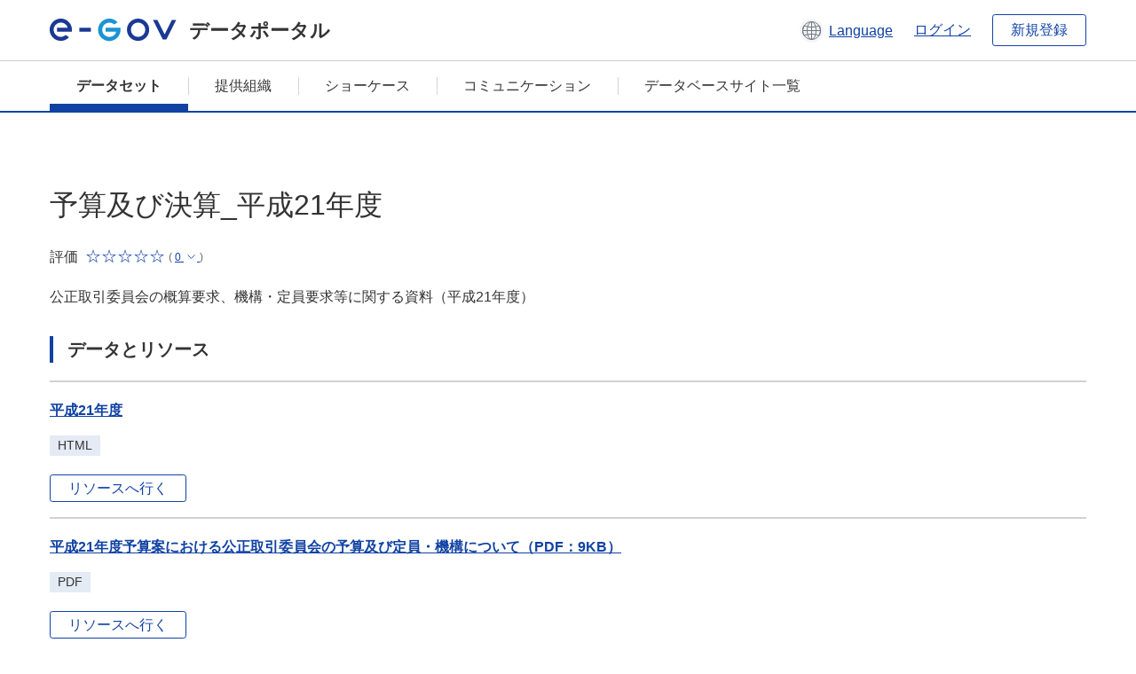

--- FILE ---
content_type: text/html; charset=utf-8
request_url: https://data.e-gov.go.jp/data/ja/dataset/jftc_20140901_0028
body_size: 6481
content:
<!DOCTYPE html>
<!--[if IE 9]> <html lang="ja" class="ie9"> <![endif]-->
<!--[if gt IE 8]><!--> <html lang="ja"> <!--<![endif]-->
  <head>
    
  <meta charset="utf-8" />
      <meta name="generator" content="ckan 2.9.5" />
      <meta name="viewport" content="width=device-width">
  
  <meta name="description" content="データカタログに登録済みのデータセットの詳細、リソースの一覧を表示します。" />
  <meta name="keywords" content="公共データ,オープンデータ,データカタログ,データセット" />


    <title>
    データセット
 | e-Govデータポータル</title>

    
    
    <link rel="shortcut icon" href="/data/base/images/favicon.ico" />
    
    
        <link rel="alternate" type="text/n3" href="https://data.e-gov.go.jp/data/ja/dataset/27c2e54e-a69f-4546-9ae4-d36aaccf430b.n3"/>
        <link rel="alternate" type="text/ttl" href="https://data.e-gov.go.jp/data/ja/dataset/27c2e54e-a69f-4546-9ae4-d36aaccf430b.ttl"/>
        <link rel="alternate" type="application/rdf+xml" href="https://data.e-gov.go.jp/data/ja/dataset/27c2e54e-a69f-4546-9ae4-d36aaccf430b.xml"/>
        <link rel="alternate" type="application/ld+json" href="https://data.e-gov.go.jp/data/ja/dataset/27c2e54e-a69f-4546-9ae4-d36aaccf430b.jsonld"/>
    

  
  
  
  


    
  
      
      
    
  
  <meta property="og:title" content="予算及び決算_平成21年度 - e-Govデータポータル">
  <meta property="og:description" content="公正取引委員会の概算要求、機構・定員要求等に関する資料（平成21年度）">


    
    <link href="/data/webassets/ckanext-datasetslist-theme/637f4624_jquery-ui-min-css.css" rel="stylesheet"/>
<link href="/data/webassets/ckanext-datasetslist-theme/a8504815_datasetslist_theme_css.css" rel="stylesheet"/>
<link href="/data/webassets/ckanext-datasetslist-theme/088fc192_datasetslist_theme_form_tooltip_css.css" rel="stylesheet"/>
<link href="/data/webassets/vendor/bc192712_select2.css" rel="stylesheet"/>
<link href="/data/webassets/vendor/0b01aef1_font-awesome.css" rel="stylesheet"/>
<link href="/data/webassets/ckanext-datasetslist-theme/79ca7695_suggest_css.css" rel="stylesheet"/>
    
  </head>

  
  <body data-site-root="https://data.e-gov.go.jp/data/" data-locale-root="https://data.e-gov.go.jp/data/ja/" >

    

    
        

<div id="blockskip">
  <a href="#contents">このページの本文へ移動</a>
</div>
<header>
  <div class="header_title_container">
    <div class="header_title_inner header-image">
      <button class="header_menu_btn" id="header_menu_btn_01" aria-label="メニュー" data-dialog="header_nav_area">
        <span class="menu_bar"></span>
        <span class="menu_bar"></span>
        <span class="menu_bar"></span>
        <span class="menu_label">メニュー</span>
      </button>
  
    
      <a href="/data/ja/" class="header_logo"><img src="/data/base/images/logo.svg" alt="e-Govデータポータル"></a>
      <span class="header_title">データポータル</span>
    
  
      <div class="header_lang_wrapper">
        <a href="#" class="header_lang_link" role="button" aria-expanded="false" aria-controls="lang_menu_01" style="text-decoration: none;">
          <img class="icon_header_lang" src="/data/base/images/icon_header_lang.svg" alt="言語切り替えのイメージ">
          <span class="only_pc lang_link" lang="en" style="margin-left: 0.15rem !important">Language</span>
        </a>
        <ul class="lang_menu" id="lang_menu_01" aria-label="アカウントメニュー">
          <li><a href="/data/ja/dataset/jftc_20140901_0028">日本語</a></li>
          <li><a href="/data/en/dataset/jftc_20140901_0028" lang="en">English</a></li>
        </ul>
      </div>
  
    
      <a href="https://data.e-gov.go.jp/info/keycloak/login" 
           class="header_link only_pc ml-0 pc-ml-6">
          ログイン
      </a>
    
      <button class="btn_normal only_pc ml-0 pc-ml-6" onclick="location.href='https://account.e-gov.go.jp/user/pre-registration/init?service_type=00'">新規登録</button>
    
  
    </div>
  </div>
  <div class="header_nav_container" id="header_nav_area" aria-labelledby="header_menu_btn_01">
    <nav class="header_nav">
      <div class="nav_header">
        <img class="header_menu_logo" src="/data/base/images/logo.svg" alt="e-Govデータポータル" tabindex="0">
        <button class="close_dialog close_dialog_btn">
          <span class="close_dialog_label">閉じる</span>
        </button>
      </div>
  
    
    
      <div class="nav_user_links">
        <a href="https://data.e-gov.go.jp/info/keycloak/login" class="header_link header_link_in_menu">ログイン</a>
      
        <a href="https://data.e-gov.go.jp/info/#" class="header_link header_link_in_menu">新規登録</a>
      
      </div>
  
      <ul class="nav_bar">
                <li class="active"><a href="/data/ja/dataset/?organization=default">データセット</a></li><li><a href="/data/ja/organization/?q=default">提供組織</a></li><li><a href="/data/ja/showcase?organization=default">ショーケース</a></li>
  

    
        <li><a href="https://data.e-gov.go.jp/info/communication/list">コミュニケーション</a></li>
        <li><a href="/info/databasesite">データベースサイト一覧</a></li>
  
      </ul>
      <ul class="nav_bottom_links">
        <li><a href="/info/about-site">このサイトについて</a></li>
        <li><a href="/info/service-policy">ご利用にあたって</a></li>
        <li><a href="/info/help">ヘルプ</a></li>
        <li><a href="/info/terms">利用規約</a></li>
        <li><a href="/info/privacy-policy">個人情報取扱方針</a></li>
        <li><a href="/info/contacts">お問合せ</a></li>
        <li><a href="https://data.e-gov.go.jp/info/dashboard/metrics">ダッシュボード</a></li>
        <li><a href="/info/site-map">サイトマップ</a></li>
      </ul>
    
    </nav>
  </div>
</header>

    

    
    
      <main>
        
          <div class="contents_area flash-messages mb-5 pc-mb-5">
            
              
            
          </div>
        
      <div class="contents_area" id="contents">
    
      <!-- <div class="container"> -->
        

          <div class="row wrapper no-nav">

            
 
          </div>

          
<!-- package/read primary start-->
<div class="main_contents">
  <div class="primary" role="main">
    <div class="container">
      <div class="row dataset-update-bnt">
        <div>
        </div>
      </div>
    </div>
    <h1 class="page_title mt-0 pc-mt-0" style="overflow-wrap: anywhere; width: 100%;">
      予算及び決算_平成21年度
    </h1>
    <div class="star_rate_container mt-0 pc-mt-0 mb-0 pc-mb-0">
      <span class="rate_label mr-2">評価</span>
      <span class='star_rate star_rate_0' aria-hidden="true"></span>
      <span class="rate_amount ml-1">(
        <a href="#" class="rate_breakdown_handle" role="button" aria-expanded="false" aria-controls="rate_breakdown_01">
          <span>0</span>
          <img class="icon_rate_breakdown_open" src="/data/base/images/icon_rate_breakdown_open.svg" alt="内訳を開く">
          <img class="icon_rate_breakdown_close" src="/data/base/images/icon_rate_breakdown_close.svg" alt="内訳を閉じる">
        </a>)
      </span>
    </div>
    <ul class="rate_breakdown percentage_100 pc_px_310 mt-2" id="rate_breakdown_01" aria-label="評価の内訳">
      <li class="star_rate_container">
        <span class="star_rate star_rate_5" aria-hidden="true"></span><span class="rate_alt visually_hidden"></span><span class="rate_label ml-2">とても良い</span><span class="rate_breakdown_amount">(0)</span>
      </li>
      <li class="star_rate_container">
        <span class="star_rate star_rate_4" aria-hidden="true"></span><span class="rate_alt visually_hidden"></span><span class="rate_label ml-2">良い</span><span class="rate_breakdown_amount">(0)</span>
      </li>
      <li class="star_rate_container">
        <span class="star_rate star_rate_3" aria-hidden="true"></span><span class="rate_alt visually_hidden"></span><span class="rate_label ml-2">どちらでもない</span><span class="rate_breakdown_amount">(0)</span>
      </li>
      <li class="star_rate_container">
        <span class="star_rate star_rate_2" aria-hidden="true"></span><span class="rate_alt visually_hidden"></span><span class="rate_label ml-2">あまり良くない</span><span class="rate_breakdown_amount">(0)</span>
      </li>
      <li class="star_rate_container">
        <span class="star_rate star_rate_1" aria-hidden="true"></span><span class="rate_alt visually_hidden"></span><span class="rate_label ml-2">悪い</span><span class="rate_breakdown_amount">(0)</span>
      </li>
    </ul>
    <div class="notes text mt-5 pc-mt-5 mb-0 pc-mb-0">
      <p>公正取引委員会の概算要求、機構・定員要求等に関する資料（平成21年度）</p>
    </div>
    <div class="follow_button">
      
    </div>
    <span class="insert-comment-thread"></span>
<section id="dataset-resources" class="resources">
  <h2 class="page_title_icon mt-8 pc-mt-8 mb-0 pc-mb-0">データとリソース</h2>
  
  
  
    
  
    
  
    
  
  
  
  
    
      <ul class="list_dataset mt-5 pc-mt-5 mb-0 pc-mb-0">
        
          
          
          
          
            
              
                


<li class="list_dataset_item resource-item"  data-id="4fa05a55-f6a5-4980-9cd7-126ed9bc4f01" >
  <a href="javascript:;" class="handle-fa sort-arrows">
    <i class="fa fa-arrows"></i>
  </a>
  <div class="list_dataset_item_main_box">
    <div class="list_dataset_item_column_content">
  
  <p class="mt-0 pc-mt-0 mb-4 pc-mb-4 resource-sort-arrows">
  <a class="link_normal list_dataset_item_title" href="/data/ja/dataset/jftc_20140901_0028/resource/4fa05a55-f6a5-4980-9cd7-126ed9bc4f01" title="平成21年度">
    平成21年度
    

  </a>
  </p>
  
  

  
  
  
  <div class="dropdown btn-group">
   
    <p class="list_dataset_item_badge_container mt-0 pc-mt-0 mb-4 pc-mb-4">
     <span class="badge">HTML</span>
    </p>
   
   
    <a href="https://www.jftc.go.jp/soshiki/kyotsukoukai/yosan/yosankessan/h21.html" class="btn_normal btn_sizelock mt-0 pc-mt-0 mb-0 pc-mb-0 resource-url-analytics" target="_blank">
      
        リソースへ行く
      
    </a>
   
  </div>
  
</div>
</div>
  
</li>
              
            
          
            
              
                


<li class="list_dataset_item resource-item"  data-id="f9d441b9-7307-4733-a5c5-561ab6faca65" >
  <a href="javascript:;" class="handle-fa sort-arrows">
    <i class="fa fa-arrows"></i>
  </a>
  <div class="list_dataset_item_main_box">
    <div class="list_dataset_item_column_content">
  
  <p class="mt-0 pc-mt-0 mb-4 pc-mb-4 resource-sort-arrows">
  <a class="link_normal list_dataset_item_title" href="/data/ja/dataset/jftc_20140901_0028/resource/f9d441b9-7307-4733-a5c5-561ab6faca65" title="平成21年度予算案における公正取引委員会の予算及び定員・機構について（PDF：9KB）">
    平成21年度予算案における公正取引委員会の予算及び定員・機構について（PDF：9KB）
    

  </a>
  </p>
  
  

  
  
  
  <div class="dropdown btn-group">
   
    <p class="list_dataset_item_badge_container mt-0 pc-mt-0 mb-4 pc-mb-4">
     <span class="badge">PDF</span>
    </p>
   
   
    <a href="https://www.jftc.go.jp/soshiki/kyotsukoukai/yosan/yosankessan/h21_files/081224.pdf" class="btn_normal btn_sizelock mt-0 pc-mt-0 mb-0 pc-mb-0 resource-url-analytics" target="_blank">
      
        リソースへ行く
      
    </a>
   
  </div>
  
</div>
</div>
  
</li>
              
            
          
            
              
                


<li class="list_dataset_item resource-item"  data-id="174be5a1-0bdc-4a57-851f-eeb8b34ebceb" >
  <a href="javascript:;" class="handle-fa sort-arrows">
    <i class="fa fa-arrows"></i>
  </a>
  <div class="list_dataset_item_main_box">
    <div class="list_dataset_item_column_content">
  
  <p class="mt-0 pc-mt-0 mb-4 pc-mb-4 resource-sort-arrows">
  <a class="link_normal list_dataset_item_title" href="/data/ja/dataset/jftc_20140901_0028/resource/174be5a1-0bdc-4a57-851f-eeb8b34ebceb" title="公正取引委員会の平成21年度概算要求について（PDF：25KB）">
    公正取引委員会の平成21年度概算要求について（PDF：25KB）
    

  </a>
  </p>
  
  

  
  
  
  <div class="dropdown btn-group">
   
    <p class="list_dataset_item_badge_container mt-0 pc-mt-0 mb-4 pc-mb-4">
     <span class="badge">PDF</span>
    </p>
   
   
    <a href="https://www.jftc.go.jp/soshiki/kyotsukoukai/yosan/yosankessan/h21_files/08082902.pdf" class="btn_normal btn_sizelock mt-0 pc-mt-0 mb-0 pc-mb-0 resource-url-analytics" target="_blank">
      
        リソースへ行く
      
    </a>
   
  </div>
  
</div>
</div>
  
</li>
              
            
          
          
          
            
          
            
          
            
          
        
      </ul>
    
    
</section><section>
  <h2 class="page_title_icon mt-8 pc-mt-8 mb-0 pc-mb-0">詳細情報</h2>
  <ul class="checkbox_list mt-5 pc-mt-5 mb-0 pc-mb-0" role="group">
    <div class="link_accordion link_accordion_rear mt-5 pc-mt-5 mb-5 pc-mb-5 ml-0 pc-ml-0">
      <a class="link_accordion_handle" role="button" aria-expanded="false" aria-controls="link_accordion_content02" aria-label="表示項目切り替えについての説明を開くボタン" tabindex="0">
        <img class="link_accordion_icon_image" src="/data/base/images/icon_question_mark.svg" alt="表示項目切り替えについての説明を開くボタン">
        表示項目切り替えについて
      </a>
      <div id="link_accordion_content02" class="link_accordion_content mt-0 pc-mt-0 mb-0 pc-mb-0">
        <div class="arrow_up"></div>
        <div class="link_accordion_content_inner">
          <p class="text mt-0 pc-mt-0 mb-0 pc-mb-0">
                    詳細情報に表示するメタデータの項目を切り替えることができます。 <br>一部表示：e-Govデータポータル標準のメタデータ項目(項目名を太字で表示)に限定して表示します。<br> 全て表示：自治体標準ODS オープンデータ一覧の項目を含む全てのメタデータ項目を表示します。 
          </p>
        </div>
      </div>
    </div>
    <li>表示項目切り替え：
      <input type="radio" id="metadata_detail_toggle_min" name="metadata_detail_toggle" class="metadata_detail_toggle" data-module="metadata_detail_toggle" checked>
      <label for="metadata_detail_toggle_min">一部表示</label>
      <input type="radio" id="metadata_detail_toggle_max" name="metadata_detail_toggle" class="metadata_detail_toggle" data-module="metadata_detail_toggle">
      <label for="metadata_detail_toggle_max">全て表示</label>
    </li>
  </ul>
  <table class="table_vertical mt-5 pc-mt-5 mb-0 pc-mb-0">
    <tbody>
      
        <tr class="metadata_basic_field">
          <th class="pc_percentage_20">タイトル</th>
          <td>予算及び決算_平成21年度</td>
        </tr>

        <tr class="metadata_detail_field hide">
          <th class="pc_percentage_20" aria-label="自治体標準ODS オープンデータ一覧の項目 サブタイトル">サブタイトル</th>
          <td></td>
        </tr>

        <tr class="metadata_basic_field">
            <th class="pc_percentage_20">データセット管理名</th>
            <td>jftc_20140901_0028</td>
        </tr>

        <tr class="metadata_basic_field">
          <th class="pc_percentage_20">説明</th>
          <td>公正取引委員会の概算要求、機構・定員要求等に関する資料（平成21年度）</td>
        </tr>
        
        <tr class="metadata_basic_field">
            <th class="pc_percentage_20">タグ</th>
            <td>
              
                <a class="tag" href="/data/ja/dataset/?tags=%E4%BA%88%E7%AE%97">
                  <span class="tag_text">
                    予算
                  </span>
                </a>
              
                <a class="tag" href="/data/ja/dataset/?tags=%E4%BA%88%E7%AE%97_%E6%B1%BA%E7%AE%97_%E8%AA%BF%E9%81%94%E9%96%A2%E9%80%A3%E6%83%85%E5%A0%B1">
                  <span class="tag_text">
                    予算_決算_調達関連情報
                  </span>
                </a>
              
                <a class="tag" href="/data/ja/dataset/?tags=%E6%B3%95%E5%BE%8B">
                  <span class="tag_text">
                    法律
                  </span>
                </a>
              
                <a class="tag" href="/data/ja/dataset/?tags=%E7%B5%8C%E6%B8%88">
                  <span class="tag_text">
                    経済
                  </span>
                </a>
              
            </td>
        </tr>

        <tr class="metadata_detail_field hide">
          <th class="pc_percentage_20" aria-label="自治体標準ODS オープンデータ一覧の項目 ユニバーサルメニュー">ユニバーサルメニュー</th>
          <td>
            
          </td>
        </tr>

        <tr class="metadata_detail_field hide">
          <th class="pc_percentage_20" aria-label="自治体標準ODS オープンデータ一覧の項目 バージョン">バージョン</th>
          <td></td>
        </tr>

        <tr class="metadata_detail_field hide">
          <th class="pc_percentage_20" aria-label="自治体標準ODS オープンデータ一覧の項目 言語">言語</th>
          <td></td>
        </tr>

        <tr class="metadata_basic_field">
            <th class="pc_percentage_20">公表組織名</th>
            <td>公正取引委員会</td>
        </tr>

        <tr class="metadata_detail_field hide">
            <th class="pc_percentage_20" aria-label="自治体標準ODS オープンデータ一覧の項目 地方公共団体名">地方公共団体名</th>
            <td></td>
        </tr>

        <tr class="metadata_basic_field">
            <th class="pc_percentage_20">連絡先</th>
            <td>官房会計室</td>
        </tr>

        <tr class="metadata_detail_field hide">
            <th class="pc_percentage_20" aria-label="自治体標準ODS オープンデータ一覧の項目 連絡先メールアドレス">連絡先メールアドレス</th>
            <td></td>
        </tr>
  
        <tr class="metadata_detail_field hide">
            <th class="pc_percentage_20" aria-label="自治体標準ODS オープンデータ一覧の項目 連絡先電話番号">連絡先電話番号</th>
            <td></td>
        </tr>
  
        <tr class="metadata_detail_field hide">
            <th class="pc_percentage_20" aria-label="自治体標準ODS オープンデータ一覧の項目 連絡先内線番号">連絡先内線番号</th>
            <td></td>
        </tr>

        <tr class="metadata_detail_field hide">
            <th class="pc_percentage_20" aria-label="自治体標準ODS オープンデータ一覧の項目 連絡先FormURL">連絡先FormURL</th>
            <td></td>
        </tr>

        <tr class="metadata_detail_field hide">
            <th class="pc_percentage_20" aria-label="自治体標準ODS オープンデータ一覧の項目 連絡先備考（その他、SNSなど）">連絡先備考（その他、SNSなど）</th>
            <td></td>
        </tr>

        <tr class="metadata_basic_field">
            <th class="pc_percentage_20">作成者</th>
            <td>官房会計室</td>
        </tr>

        <tr class="metadata_basic_field">
          <th class="pc_percentage_20">作成頻度</th>
          <td>1年</td>
        </tr>

        <tr class="metadata_detail_field hide">
          <th class="pc_percentage_20" aria-label="自治体標準ODS オープンデータ一覧の項目 準拠する標準">準拠する標準</th>
          <td></td>
        </tr>
        
        <tr class="metadata_detail_field hide">
          <th class="pc_percentage_20" aria-label="自治体標準ODS オープンデータ一覧の項目 関連ドキュメント">関連ドキュメント</th>
          <td></td>
        </tr>
        
        <tr class="metadata_detail_field hide">
          <th class="pc_percentage_20" aria-label="自治体標準ODS オープンデータ一覧の項目 来歴情報">来歴情報</th>
          <td></td>
        </tr>

        <tr class="metadata_basic_field">
          <th class="pc_percentage_20">対象地域</th>
          <td></td>
        </tr>

        <tr class="metadata_basic_field">
          <th class="pc_percentage_20">対象期間</th>
          <td></td>
        </tr>

        <tr class="metadata_basic_field">
          <th class="pc_percentage_20">公開ウェブページ</th>
          <td>
            
              
            
          </td>
        </tr>

        <tr class="metadata_basic_field">
          <th class="pc_percentage_20">配布</th>
          <td></td>
        </tr>
        
        <tr class="metadata_basic_field">
            <th class="pc_percentage_20">リリース日</th>
            <td>
              2014-09-19
            </td>
        </tr>

        <tr class="metadata_basic_field">
            <th class="pc_percentage_20">最終更新日</th>
            <td>
                2023-05-27
            </td>
        </tr>

        <tr class="metadata_detail_field hide">
          <th class="pc_percentage_20" aria-label="自治体標準ODS オープンデータ一覧の項目 備考">備考</th>
          <td></td>
        </tr>

      
    </tbody>
  </table>
</section><!-- drupal_item start -->
<h2 class="page_title_icon mt-8 pc-mt-8 mb-0 pc-mb-0">レビューを参照</h2>
<ul class="dataset-resources list-unstyled">
  <button disabled class="btn_normal mt-5 pc-mt-5 mb-0 pc-mb-0 mr-0 pc-mr-1" onclick="location.href='https://data.e-gov.go.jp/info/communication/list?sendType=02&freeKeywords=予算及び決算_平成21年度';">活用事例を参照</button>
  <button disabled class="btn_normal mt-5 pc-mt-5 mb-0 pc-mb-0 mr-0 pc-mr-1" onclick="location.href='https://data.e-gov.go.jp/info/communication/list?sendType=01&freeKeywords=予算及び決算_平成21年度';">問題報告を参照</button>
</ul>
<h2 class="page_title_icon mt-8 pc-mt-8 mb-0 pc-mb-0">レビューを登録</h2>
<ul class="dataset-resources list-unstyled">
  <button class="btn_normal mt-5 pc-mt-5 mb-0 pc-mb-0 mr-0 pc-mr-1" onclick="location.href='https://data.e-gov.go.jp/info/communication/register?dataset=jftc_20140901_0028';">活用事例・問題報告の登録</button>
</ul>
<!-- drupal_item end -->
  
  <input type="hidden" id="drupal_login_url" value=https://data.e-gov.go.jp/info/keycloak/login>
  
  <h2 class="page_title_icon mt-8 pc-mt-8 mb-0 pc-mb-0">評価</h2>
  <div class="box_gray mt-5 pc-mt-5 mb-0 pc-mb-0">
    <p id="rating-register-message" class="mt-0 pc-mt-0 mb-5 pc-mb-5" style="display:none;">登録完了しました</p>
    <p id="rating-register-error-message" class="mt-0 pc-mt-0 mb-5 pc-mb-5 error_message_title" style="display:none;">登録失敗しました</p>
    
      
    
    <p id="rating-message" class="mt-0 pc-mt-0 mb-5 pc-mb-5">このデータセットを評価してください。</p>
    <ul class="radio_list star_rate_list mt-0 pc-mt-0 mb-5 pc-mb-5" role="radiogroup">
      <li>
        <input type="radio" class="radio_item" name="radio_name_rate01" id="radio_rate01" value="5.0" >
        <label for="radio_rate01">
          <span class="star_rate_container">
            <span class="star_rate star_rate_5" aria-hidden="true"></span>
            <span class="rate_label ml-2">とても良い</span>
          </span>
        </label>
      </li>
      <li>
        <input type="radio" class="radio_item" name="radio_name_rate01" id="radio_rate02" value=4 >
        <label for="radio_rate02">
          <span class="star_rate_container">
            <span class="star_rate star_rate_4" aria-hidden="true"></span>
            <span class="rate_label ml-2">良い</span>
          </span>
        </label>
      </li>
      <li>
        <input type="radio" class="radio_item" name="radio_name_rate01" id="radio_rate03" value=3 >
        <label for="radio_rate03">
          <span class="star_rate_container">
            <span class="star_rate star_rate_3" aria-hidden="true"></span>
            <span class="rate_label ml-2">どちらでもない</span>
          </span>
        </label>
      </li>
      <li>
        <input type="radio" class="radio_item" name="radio_name_rate01" id="radio_rate04" value=2 >
        <label for="radio_rate04">
          <span class="star_rate_container">
            <span class="star_rate star_rate_2" aria-hidden="true"></span>
            <span class="rate_label ml-2">あまり良くない</span>
          </span>
        </label>
      </li>
      <li>
        <input type="radio" class="radio_item" name="radio_name_rate01" id="radio_rate05" value=1 >
        <label for="radio_rate05">
          <span class="star_rate_container">
            <span class="star_rate star_rate_1" aria-hidden="true"></span>
            <span class="rate_label ml-2">悪い</span>
          </span>
        </label>
      </li>
    </ul>
    <input type="hidden" id="pkg_id" value=27c2e54e-a69f-4546-9ae4-d36aaccf430b>
    <input type="hidden" id="user_id" value=>
    <input type="hidden"
           id="rating-api-url"
           value=/data/ja/api/3/action/rating_create>
    <button id="rating-btn"
            class="btn_normal mt-0 pc-mt-0 mb-0 pc-mb-0">
      評価を送信
    </button>
               

      
      

    
  </div>


<!-- morelikethis start -->
<h2 class="page_title_icon mt-8 pc-mt-8 mb-0 pc-mb-0 morelikethis">類似データセット</h2>
<ul class="list_dataset mt-5 pc-mt-5 mb-0 pc-mb-0">
  <li class="list_dataset_item">
    <div class="list_dataset_item_main_box">
      <div class="list_dataset_item_column_content">
        <p class="mt-0 pc-mt-0 mb-3 pc-mb-3">
          <a class="link_normal list_dataset_item_title" href="/data/ja/dataset/jftc_20140901_0025">予算及び決算_平成24年度</a>
            

        </p>
        <p class="text text_px14 mt-0 pc-mt-0 mb-0 pc-mb-0">公正取引委員会の概算要求、機構・定員要求、政策評価調書等に関する資料（平成24年度）</p>
        <div class="metadata">
          <p class="text text_px14 mt-0 pc-mt-0 mb-0 pc-mb-0">
            提供開始日:
            2014-09-19
          </p>
          <p class="text text_px14 mt-0 pc-mt-0 mb-0 pc-mb-0">
            メタデータ更新日:
            2023-05-26
          </p>
        </div>
        <div class="star_rate_container mt-0 pc-mt-0 mb-4 pc-mb-4"><span class="rate_label mr-2">評価</span><span class='star_rate star_rate_0' aria-hidden="true"></span><span class="rate_amount ml-1">(0)</span></div>
        <p class="list_dataset_item_badge_container mt-0 pc-mt-0 mb-0 pc-mb-0">
            
          <span class="badge">
            <a href="/data/ja/dataset/jftc_20140901_0025" class="link_normal" data-format="html">
              HTML
            </a>
          </span>
            
          <span class="badge">
            <a href="/data/ja/dataset/jftc_20140901_0025" class="link_normal" data-format="pdf">
              PDF
            </a>
          </span>
        </p>
        <p class="list_dataset_item_badge_container mt-0 pc-mt-0 mb-0 pc-mb-0">
        </p>
      </div>
    </div>
  </li>
  <li class="list_dataset_item">
    <div class="list_dataset_item_main_box">
      <div class="list_dataset_item_column_content">
        <p class="mt-0 pc-mt-0 mb-3 pc-mb-3">
          <a class="link_normal list_dataset_item_title" href="/data/ja/dataset/jftc_20140901_0029">予算及び決算_平成20年度</a>
            

        </p>
        <p class="text text_px14 mt-0 pc-mt-0 mb-0 pc-mb-0">公正取引委員会の概算要求、機構・定員要求等に関する資料（平成20年度）</p>
        <div class="metadata">
          <p class="text text_px14 mt-0 pc-mt-0 mb-0 pc-mb-0">
            提供開始日:
            2014-09-19
          </p>
          <p class="text text_px14 mt-0 pc-mt-0 mb-0 pc-mb-0">
            メタデータ更新日:
            2023-06-10
          </p>
        </div>
        <div class="star_rate_container mt-0 pc-mt-0 mb-4 pc-mb-4"><span class="rate_label mr-2">評価</span><span class='star_rate star_rate_0' aria-hidden="true"></span><span class="rate_amount ml-1">(0)</span></div>
        <p class="list_dataset_item_badge_container mt-0 pc-mt-0 mb-0 pc-mb-0">
            
          <span class="badge">
            <a href="/data/ja/dataset/jftc_20140901_0029" class="link_normal" data-format="html">
              HTML
            </a>
          </span>
            
          <span class="badge">
            <a href="/data/ja/dataset/jftc_20140901_0029" class="link_normal" data-format="pdf">
              PDF
            </a>
          </span>
        </p>
        <p class="list_dataset_item_badge_container mt-0 pc-mt-0 mb-0 pc-mb-0">
        </p>
      </div>
    </div>
  </li>
  <li class="list_dataset_item">
    <div class="list_dataset_item_main_box">
      <div class="list_dataset_item_column_content">
        <p class="mt-0 pc-mt-0 mb-3 pc-mb-3">
          <a class="link_normal list_dataset_item_title" href="/data/ja/dataset/jftc_20140901_0030">予算及び決算_平成19年度</a>
            

        </p>
        <p class="text text_px14 mt-0 pc-mt-0 mb-0 pc-mb-0">公正取引委員会の概算要求、機構・定員要求等に関する資料（平成19年度）</p>
        <div class="metadata">
          <p class="text text_px14 mt-0 pc-mt-0 mb-0 pc-mb-0">
            提供開始日:
            2014-09-19
          </p>
          <p class="text text_px14 mt-0 pc-mt-0 mb-0 pc-mb-0">
            メタデータ更新日:
            2023-06-15
          </p>
        </div>
        <div class="star_rate_container mt-0 pc-mt-0 mb-4 pc-mb-4"><span class="rate_label mr-2">評価</span><span class='star_rate star_rate_0' aria-hidden="true"></span><span class="rate_amount ml-1">(0)</span></div>
        <p class="list_dataset_item_badge_container mt-0 pc-mt-0 mb-0 pc-mb-0">
            
          <span class="badge">
            <a href="/data/ja/dataset/jftc_20140901_0030" class="link_normal" data-format="html">
              HTML
            </a>
          </span>
            
          <span class="badge">
            <a href="/data/ja/dataset/jftc_20140901_0030" class="link_normal" data-format="pdf">
              PDF
            </a>
          </span>
        </p>
        <p class="list_dataset_item_badge_container mt-0 pc-mt-0 mb-0 pc-mb-0">
        </p>
      </div>
    </div>
  </li>
  <li class="list_dataset_item">
    <div class="list_dataset_item_main_box">
      <div class="list_dataset_item_column_content">
        <p class="mt-0 pc-mt-0 mb-3 pc-mb-3">
          <a class="link_normal list_dataset_item_title" href="/data/ja/dataset/jftc_20140901_0031">予算及び決算_平成18年度</a>
            

        </p>
        <p class="text text_px14 mt-0 pc-mt-0 mb-0 pc-mb-0">公正取引委員会の概算要求、機構・定員要求等に関する資料（平成18年度）</p>
        <div class="metadata">
          <p class="text text_px14 mt-0 pc-mt-0 mb-0 pc-mb-0">
            提供開始日:
            2014-09-19
          </p>
          <p class="text text_px14 mt-0 pc-mt-0 mb-0 pc-mb-0">
            メタデータ更新日:
            2023-06-07
          </p>
        </div>
        <div class="star_rate_container mt-0 pc-mt-0 mb-4 pc-mb-4"><span class="rate_label mr-2">評価</span><span class='star_rate star_rate_0' aria-hidden="true"></span><span class="rate_amount ml-1">(0)</span></div>
        <p class="list_dataset_item_badge_container mt-0 pc-mt-0 mb-0 pc-mb-0">
            
          <span class="badge">
            <a href="/data/ja/dataset/jftc_20140901_0031" class="link_normal" data-format="html">
              HTML
            </a>
          </span>
            
          <span class="badge">
            <a href="/data/ja/dataset/jftc_20140901_0031" class="link_normal" data-format="pdf">
              PDF
            </a>
          </span>
        </p>
        <p class="list_dataset_item_badge_container mt-0 pc-mt-0 mb-0 pc-mb-0">
        </p>
      </div>
    </div>
  </li>
  <li class="list_dataset_item">
    <div class="list_dataset_item_main_box">
      <div class="list_dataset_item_column_content">
        <p class="mt-0 pc-mt-0 mb-3 pc-mb-3">
          <a class="link_normal list_dataset_item_title" href="/data/ja/dataset/jftc_20140901_0032">予算及び決算_平成17年度</a>
            

        </p>
        <p class="text text_px14 mt-0 pc-mt-0 mb-0 pc-mb-0">公正取引委員会の概算要求、機構・定員要求等に関する資料（平成17年度）</p>
        <div class="metadata">
          <p class="text text_px14 mt-0 pc-mt-0 mb-0 pc-mb-0">
            提供開始日:
            2014-09-19
          </p>
          <p class="text text_px14 mt-0 pc-mt-0 mb-0 pc-mb-0">
            メタデータ更新日:
            2023-06-01
          </p>
        </div>
        <div class="star_rate_container mt-0 pc-mt-0 mb-4 pc-mb-4"><span class="rate_label mr-2">評価</span><span class='star_rate star_rate_0' aria-hidden="true"></span><span class="rate_amount ml-1">(0)</span></div>
        <p class="list_dataset_item_badge_container mt-0 pc-mt-0 mb-0 pc-mb-0">
            
          <span class="badge">
            <a href="/data/ja/dataset/jftc_20140901_0032" class="link_normal" data-format="html">
              HTML
            </a>
          </span>
        </p>
        <p class="list_dataset_item_badge_container mt-0 pc-mt-0 mb-0 pc-mb-0">
        </p>
      </div>
    </div>
  </li>
</ul>
<!-- morelikethis end -->
  </div>
</div>
<!-- package/read primary end-->



        
      <!-- </div> -->
    </div>
  </main>
  

  
      <footer>
    <div class="footer_inner">
        <ul class="footer_items mt-0 pc-mt-0 mb-2 pc-mb-4">
            <li><a href="/info/about-site">このサイトについて</a></li>
            <li><a href="/info/service-policy">ご利用にあたって</a></li>
            <li><a href="/info/help">ヘルプ</a></li>
            <li><a href="/info/terms">利用規約</a></li>
            <li><a href="/info/privacy-policy">個人情報取扱方針</a></li>
            <li><a href="/info/contacts">お問合せ</a></li>
            <li><a href="https://data.e-gov.go.jp/info/dashboard/metrics">ダッシュボード</a></li>
            <li><a href="/info/site-map">サイトマップ</a></li>
        </ul>
        <p class="copy_right" lang="en">Copyright © Digital Agency All Rights Reserved.</p>
    </div>
</footer>
    <div>
      <a class="to_pagetop" role="button" href="#contents">ページトップへ移動</a>
    </div>


  
  
  
    
  
  
  
    
  
  
  
  
  
  


  
      
  
    

      
          <script type="application/ld+json">
           {
    "@context": {
        "brick": "https://brickschema.org/schema/Brick#",
        "csvw": "http://www.w3.org/ns/csvw#",
        "dc": "http://purl.org/dc/elements/1.1/",
        "dcam": "http://purl.org/dc/dcam/",
        "dcat": "http://www.w3.org/ns/dcat#",
        "dcmitype": "http://purl.org/dc/dcmitype/",
        "dcterms": "http://purl.org/dc/terms/",
        "doap": "http://usefulinc.com/ns/doap#",
        "foaf": "http://xmlns.com/foaf/0.1/",
        "odrl": "http://www.w3.org/ns/odrl/2/",
        "org": "http://www.w3.org/ns/org#",
        "owl": "http://www.w3.org/2002/07/owl#",
        "prof": "http://www.w3.org/ns/dx/prof/",
        "prov": "http://www.w3.org/ns/prov#",
        "qb": "http://purl.org/linked-data/cube#",
        "rdf": "http://www.w3.org/1999/02/22-rdf-syntax-ns#",
        "rdfs": "http://www.w3.org/2000/01/rdf-schema#",
        "schema": "http://schema.org/",
        "sh": "http://www.w3.org/ns/shacl#",
        "skos": "http://www.w3.org/2004/02/skos/core#",
        "sosa": "http://www.w3.org/ns/sosa/",
        "ssn": "http://www.w3.org/ns/ssn/",
        "time": "http://www.w3.org/2006/time#",
        "vann": "http://purl.org/vocab/vann/",
        "void": "http://rdfs.org/ns/void#",
        "xsd": "http://www.w3.org/2001/XMLSchema#"
    },
    "@graph": [
        {
            "@id": "https://data.e-gov.go.jp/dataset/27c2e54e-a69f-4546-9ae4-d36aaccf430b",
            "@type": "schema:Dataset",
            "schema:about": {
                "@id": "_:N617a8b11e31f487f8a736972a2712c83"
            },
            "schema:dateModified": "2023-05-26T22:24:13.436196",
            "schema:datePublished": "2014-09-19T00:49:08.842810",
            "schema:description": "\u516c\u6b63\u53d6\u5f15\u59d4\u54e1\u4f1a\u306e\u6982\u7b97\u8981\u6c42\u3001\u6a5f\u69cb\u30fb\u5b9a\u54e1\u8981\u6c42\u7b49\u306b\u95a2\u3059\u308b\u8cc7\u6599\uff08\u5e73\u621021\u5e74\u5ea6\uff09",
            "schema:distribution": [
                {
                    "@id": "https://data.e-gov.go.jp/dataset/27c2e54e-a69f-4546-9ae4-d36aaccf430b/resource/f9d441b9-7307-4733-a5c5-561ab6faca65"
                },
                {
                    "@id": "https://data.e-gov.go.jp/dataset/27c2e54e-a69f-4546-9ae4-d36aaccf430b/resource/174be5a1-0bdc-4a57-851f-eeb8b34ebceb"
                },
                {
                    "@id": "https://data.e-gov.go.jp/dataset/27c2e54e-a69f-4546-9ae4-d36aaccf430b/resource/4fa05a55-f6a5-4980-9cd7-126ed9bc4f01"
                }
            ],
            "schema:includedInDataCatalog": {
                "@id": "_:N0e2863cc21974eab8b3a181fc5008a0e"
            },
            "schema:keywords": [
                "\u4e88\u7b97",
                "\u6cd5\u5f8b",
                "\u4e88\u7b97_\u6c7a\u7b97_\u8abf\u9054\u95a2\u9023\u60c5\u5831",
                "\u7d4c\u6e08"
            ],
            "schema:name": "\u4e88\u7b97\u53ca\u3073\u6c7a\u7b97_\u5e73\u621021\u5e74\u5ea6",
            "schema:publisher": {
                "@id": "https://data.e-gov.go.jp/organization/7e2f9dd6-f2f7-46b0-8b84-88c5defb4648"
            },
            "schema:url": "https://data.e-gov.go.jp/data/ja/dataset/jftc_20140901_0028"
        },
        {
            "@id": "_:N617a8b11e31f487f8a736972a2712c83",
            "@type": "schema:Thing",
            "schema:name": "gr_1300",
            "schema:url": "https://data.e-gov.go.jp/data/ja/group/f1c72e7a-53ae-4113-9b65-cee4f50b0504"
        },
        {
            "@id": "_:N0e2863cc21974eab8b3a181fc5008a0e",
            "@type": "schema:DataCatalog",
            "schema:description": "",
            "schema:name": "e-Gov\u30c7\u30fc\u30bf\u30dd\u30fc\u30bf\u30eb",
            "schema:url": "https://data.e-gov.go.jp"
        },
        {
            "@id": "https://data.e-gov.go.jp/dataset/27c2e54e-a69f-4546-9ae4-d36aaccf430b/resource/174be5a1-0bdc-4a57-851f-eeb8b34ebceb",
            "@type": "schema:DataDownload",
            "schema:contentSize": 25000,
            "schema:description": " ",
            "schema:encodingFormat": "PDF",
            "schema:inLanguage": "ja",
            "schema:name": "\u516c\u6b63\u53d6\u5f15\u59d4\u54e1\u4f1a\u306e\u5e73\u621021\u5e74\u5ea6\u6982\u7b97\u8981\u6c42\u306b\u3064\u3044\u3066\uff08PDF\uff1a25KB\uff09",
            "schema:url": "https://www.jftc.go.jp/soshiki/kyotsukoukai/yosan/yosankessan/h21_files/08082902.pdf"
        },
        {
            "@id": "https://data.e-gov.go.jp/dataset/27c2e54e-a69f-4546-9ae4-d36aaccf430b/resource/f9d441b9-7307-4733-a5c5-561ab6faca65",
            "@type": "schema:DataDownload",
            "schema:contentSize": 9000,
            "schema:description": " ",
            "schema:encodingFormat": "PDF",
            "schema:inLanguage": "ja",
            "schema:name": "\u5e73\u621021\u5e74\u5ea6\u4e88\u7b97\u6848\u306b\u304a\u3051\u308b\u516c\u6b63\u53d6\u5f15\u59d4\u54e1\u4f1a\u306e\u4e88\u7b97\u53ca\u3073\u5b9a\u54e1\u30fb\u6a5f\u69cb\u306b\u3064\u3044\u3066\uff08PDF\uff1a9KB\uff09",
            "schema:url": "https://www.jftc.go.jp/soshiki/kyotsukoukai/yosan/yosankessan/h21_files/081224.pdf"
        },
        {
            "@id": "https://data.e-gov.go.jp/organization/7e2f9dd6-f2f7-46b0-8b84-88c5defb4648",
            "@type": "schema:Organization",
            "schema:contactPoint": {
                "@id": "_:N1af23f4da6c140b887ae14c9f1fc76ad"
            },
            "schema:name": "\u516c\u6b63\u53d6\u5f15\u59d4\u54e1\u4f1a"
        },
        {
            "@id": "_:N1af23f4da6c140b887ae14c9f1fc76ad",
            "@type": "schema:ContactPoint",
            "schema:contactType": "customer service",
            "schema:name": "\u5b98\u623f\u4f1a\u8a08\u5ba4",
            "schema:url": "https://data.e-gov.go.jp"
        },
        {
            "@id": "https://data.e-gov.go.jp/dataset/27c2e54e-a69f-4546-9ae4-d36aaccf430b/resource/4fa05a55-f6a5-4980-9cd7-126ed9bc4f01",
            "@type": "schema:DataDownload",
            "schema:description": " ",
            "schema:encodingFormat": "HTML",
            "schema:inLanguage": "ja",
            "schema:name": "\u5e73\u621021\u5e74\u5ea6",
            "schema:url": "https://www.jftc.go.jp/soshiki/kyotsukoukai/yosan/yosankessan/h21.html"
        }
    ]
}
          </script>
      
  


    
    
    
    <script src="/data/webassets/vendor/d8ae4bed_jquery.js" type="text/javascript"></script>
<script src="/data/webassets/vendor/fb6095a0_vendor.js" type="text/javascript"></script>
<script src="/data/webassets/vendor/580fa18d_bootstrap.js" type="text/javascript"></script>
<script src="/data/webassets/base/8597cdcc_main.js" type="text/javascript"></script>
<script src="/data/webassets/base/19c28fdb_ckan.js" type="text/javascript"></script>
<script src="/data/webassets/base/cd2c0272_tracking.js" type="text/javascript"></script>
<script src="/data/webassets/ckanext-datasetslist-theme/9cad9e6d_datasetslist_theme_js.js" type="text/javascript"></script>
<script src="/data/webassets/ckanext-datasetslist-theme/169dffff_datasetslist_theme_form_tooltip_js.js" type="text/javascript"></script>
<script src="/data/webassets/ckanext-datasetslist-theme/4d255bdc_typeahead_js.js" type="text/javascript"></script>
<script src="/data/webassets/ckanext-datasetslist-theme/f831a5b6_suggest_js.js" type="text/javascript"></script>
<script src="/data/webassets/ckanext-datasetslist-theme/ab1b9d49_rating_js.js" type="text/javascript"></script>
<script src="/data/webassets/ckanext-datasetslist-theme/dec0930d_get_template_js.js" type="text/javascript"></script>
  </body>
</html>